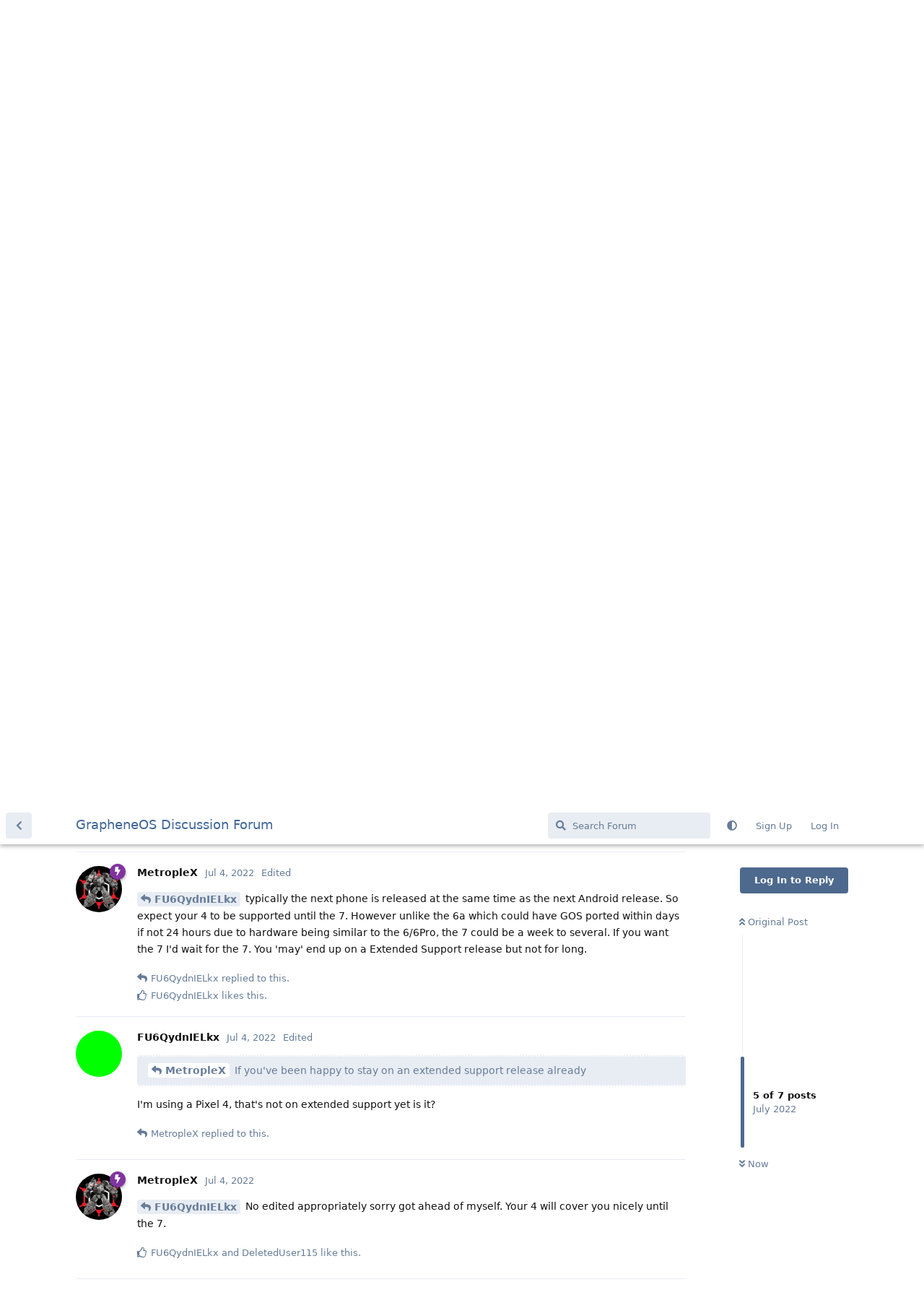

--- FILE ---
content_type: text/html; charset=utf-8
request_url: https://discuss.grapheneos.org/d/170-pixel-4-to-pixel-7/5
body_size: 4682
content:
<!doctype html>
<html  dir="ltr"        lang="en" >
    <head>
        <meta charset="utf-8">
        <title>Pixel 4 to Pixel 7 - GrapheneOS Discussion Forum</title>

        <link rel="canonical" href="https://discuss.grapheneos.org/d/170-pixel-4-to-pixel-7">
<link rel="preload" href="https://discuss.grapheneos.org/assets/forum.js?v=32311a7f" as="script">
<link rel="preload" href="https://discuss.grapheneos.org/assets/forum-en.js?v=4759de39" as="script">
<link rel="preload" href="https://discuss.grapheneos.org/assets/fonts/fa-solid-900.woff2" as="font" type="font/woff2" crossorigin="">
<link rel="preload" href="https://discuss.grapheneos.org/assets/fonts/fa-regular-400.woff2" as="font" type="font/woff2" crossorigin="">
<meta name="viewport" content="width=device-width, initial-scale=1, maximum-scale=1, minimum-scale=1">
<meta name="description" content="GrapheneOS discussion forum">
<meta name="theme-color" content="#4D698E">
<meta name="color-scheme" content="light">
<link rel="stylesheet" media="not all and (prefers-color-scheme: dark)" class="nightmode-light" href="https://discuss.grapheneos.org/assets/forum.css?v=b1a7b699" />
<link rel="stylesheet" media="(prefers-color-scheme: dark)" class="nightmode-dark" href="https://discuss.grapheneos.org/assets/forum-dark.css?v=06072722" />

        <script>
            /* fof/nightmode workaround for browsers without (prefers-color-scheme) CSS media query support */
            if (!window.matchMedia('not all and (prefers-color-scheme), (prefers-color-scheme)').matches) {
                document.querySelector('link.nightmode-light').removeAttribute('media');
            }
        </script>
        

<meta name="msapplication-TileColor" content="#ffffff"/>
<meta name="twitter:site" content="@GrapheneOS"/>
<meta property="og:image" content="https://discuss.grapheneos.org/opengraph.png"/>
<meta property="og:image:width" content="512"/>
<meta property="og:image:height" content="512"/>
<meta property="og:image:alt" content="GrapheneOS logo"/>
<meta property="og:site_name" content="GrapheneOS Discussion Forum"/>
<link rel="icon" href="/favicon.ico"/>
<link rel="icon" sizes="any" type="image/svg+xml" href="/favicon.svg"/>
<link rel="mask-icon" href="/780febcc.mask-icon.svg" color="#1a1a1a"/>
<link rel="apple-touch-icon" href="/apple-touch-icon.png"/>
<link rel="manifest" href="/manifest.webmanifest"/>
            
    </head>

    <body>
        <div id="app" class="App">

    <div id="app-navigation" class="App-navigation"></div>

    <div id="drawer" class="App-drawer">

        <header id="header" class="App-header">
            <div id="header-navigation" class="Header-navigation"></div>
            <div class="container">
                <div class="Header-title">
                    <a href="https://discuss.grapheneos.org" id="home-link">
                                                    GrapheneOS Discussion Forum
                                            </a>
                </div>
                <div id="header-primary" class="Header-primary"></div>
                <div id="header-secondary" class="Header-secondary"></div>
            </div>
        </header>

    </div>

    <main class="App-content">
        <div id="content"></div>

        <div id="flarum-loading" style="display: none">
    Loading...
</div>

<noscript>
    <div class="Alert">
        <div class="container">
            This site is best viewed in a modern browser with JavaScript enabled.
        </div>
    </div>
</noscript>

<div id="flarum-loading-error" style="display: none">
    <div class="Alert">
        <div class="container">
            Something went wrong while trying to load the full version of this site. Try hard-refreshing this page to fix the error.
        </div>
    </div>
</div>

<noscript id="flarum-content">
    <div class="container">
    <h1>Pixel 4 to Pixel 7</h1>

    <div>
                    <article>
                                <div class="PostUser"><h3 class="PostUser-name">FU6QydnIELkx</h3></div>
                <div class="Post-body">
                    <p>I'm currently using a Pixel 4, with my plan being to skip the Pixel 5 and 6 and go straight to the Pixel 7.<br>
However, I understand that the Pixel 4 will be not be fully supported for much longer.</p>

<p>Is it likely that the Pixel 4 will be fully supported until the release of the Pixel 7, or should I bite the bullet and upgrade to a Pixel 6 now?</p>
                </div>
            </article>

            <hr>
                    <article>
                                <div class="PostUser"><h3 class="PostUser-name">MetropleX</h3></div>
                <div class="Post-body">
                    <p><a href="https://discuss.grapheneos.org/d/170-pixel-4-to-pixel-7/1" class="PostMention" data-id="1315">FU6QydnIELkx</a> typically the next phone is released at the same time as the next Android release. So expect your 4 to be supported until the 7. However unlike the 6a which could have GOS ported within days if not 24 hours due to hardware being similar to the 6/6Pro, the 7 could be a week to several. If you want the 7 I'd wait for the 7. You 'may' end up on a Extended Support release but not for long.</p>
                </div>
            </article>

            <hr>
                    <article>
                                <div class="PostUser"><h3 class="PostUser-name">kopolee11</h3></div>
                <div class="Post-body">
                    <p>While future device support is speculative by definition, in the past porting GrapheneOS to a new device took a couple of months at least. And since Pixel 7 is coming out around October, that means I would expect GrapheneOS to come to it around December. (Just an estimate, could be sooner or later)</p> 

<p>Pixel 4 is expected to lose support around October. So that means there would be an overlap of a couple of months where you wouldn't have full security coverage.</p> 

<p>GrapheneOS has been offering extended releases a year after the end of life support, but note that these do not cover all the security patches (notably the firmware).</p> 

<p>So the decision is up to you. Are you okay using a device without full security for a few months? If so perhaps wait for the 7. If that is unacceptable then you should get the 6 or 6a.</p> 
                </div>
            </article>

            <hr>
                    <article>
                                <div class="PostUser"><h3 class="PostUser-name">Arnauld</h3></div>
                <div class="Post-body">
                    <blockquote><p>Pixel 4 is expected to lose support around October.</p> </blockquote>

<p>So it means I will have to sell my loved Pixel 4a on October? 😭</p>
                </div>
            </article>

            <hr>
                    <article>
                                <div class="PostUser"><h3 class="PostUser-name">Samtinel</h3></div>
                <div class="Post-body">
                    <p><a href="https://discuss.grapheneos.org/d/170-pixel-4-to-pixel-7/3" class="PostMention" data-id="1321">Arnauld</a> <br>
The Pixel 4a has support longer than the Pixel 4 (until 31.08.2023). So you should be fine, as the Pixel 7 is announced to be released this year.</p>
                </div>
            </article>

            <hr>
                    <article>
                                <div class="PostUser"><h3 class="PostUser-name">FU6QydnIELkx</h3></div>
                <div class="Post-body">
                    <blockquote><p><a href="https://discuss.grapheneos.org/d/170-pixel-4-to-pixel-7/5" class="PostMention" data-id="1330">MetropleX</a> If you've been happy to stay on an extended support release already</p></blockquote>

<p>I'm using a Pixel 4, that's not on extended support yet is it?</p>
                </div>
            </article>

            <hr>
                    <article>
                                <div class="PostUser"><h3 class="PostUser-name">MetropleX</h3></div>
                <div class="Post-body">
                    <p><a href="https://discuss.grapheneos.org/d/170-pixel-4-to-pixel-7/6" class="PostMention" data-id="1332">FU6QydnIELkx</a> No edited appropriately sorry got ahead of myself. Your 4 will cover you nicely until the 7.</p>
                </div>
            </article>

            <hr>
            </div>

    
    </div>

</noscript>


        <div class="App-composer">
            <div class="container">
                <div id="composer"></div>
            </div>
        </div>
    </main>

</div>




        <div id="modal"></div>
        <div id="alerts"></div>

        <script>
            document.getElementById('flarum-loading').style.display = 'block';
            var flarum = {extensions: {}};
        </script>

        <script src="https://discuss.grapheneos.org/assets/forum.js?v=32311a7f"></script>
<script src="https://discuss.grapheneos.org/assets/forum-en.js?v=4759de39"></script>

        <script id="flarum-json-payload" type="application/json">{"fof-nightmode.assets.day":"https:\/\/discuss.grapheneos.org\/assets\/forum.css?v=b1a7b699","fof-nightmode.assets.night":"https:\/\/discuss.grapheneos.org\/assets\/forum-dark.css?v=06072722","resources":[{"type":"forums","id":"1","attributes":{"title":"GrapheneOS Discussion Forum","description":"GrapheneOS discussion forum","showLanguageSelector":true,"baseUrl":"https:\/\/discuss.grapheneos.org","basePath":"","baseOrigin":"https:\/\/discuss.grapheneos.org","debug":false,"apiUrl":"https:\/\/discuss.grapheneos.org\/api","welcomeTitle":"Welcome to the GrapheneOS Discussion Forum","welcomeMessage":"Official forum for discussing GrapheneOS and related topics.","themePrimaryColor":"#4D698E","themeSecondaryColor":"#4D698E","logoUrl":null,"faviconUrl":null,"headerHtml":"","footerHtml":null,"allowSignUp":true,"defaultRoute":"\/all","canViewForum":true,"canStartDiscussion":false,"canSearchUsers":false,"canCreateAccessToken":false,"canModerateAccessTokens":false,"assetsBaseUrl":"https:\/\/discuss.grapheneos.org\/assets","canViewFlags":false,"guidelinesUrl":null,"canProcessErasureRequests":false,"erasureAnonymizationAllowed":true,"erasureDeletionAllowed":true,"canBypassTagCounts":false,"minPrimaryTags":"1","maxPrimaryTags":"1","minSecondaryTags":"0","maxSecondaryTags":"5","fof-user-bio.maxLength":200,"fof-user-bio.maxLines":0,"fofNightMode_autoUnsupportedFallback":1,"fofNightMode.showThemeToggleOnHeaderAlways":true,"fof-nightmode.default_theme":0,"fofNightMode.showThemeToggleInSolid":true,"allowUsernameMentionFormat":true},"relationships":{"groups":{"data":[{"type":"groups","id":"1"},{"type":"groups","id":"2"},{"type":"groups","id":"3"},{"type":"groups","id":"4"}]},"tags":{"data":[{"type":"tags","id":"1"},{"type":"tags","id":"3"},{"type":"tags","id":"4"},{"type":"tags","id":"26"},{"type":"tags","id":"43"},{"type":"tags","id":"50"},{"type":"tags","id":"27"},{"type":"tags","id":"23"},{"type":"tags","id":"28"},{"type":"tags","id":"33"}]}}},{"type":"groups","id":"1","attributes":{"nameSingular":"Admin","namePlural":"Admins","color":"#B72A2A","icon":"fas fa-wrench","isHidden":0}},{"type":"groups","id":"2","attributes":{"nameSingular":"Guest","namePlural":"Guests","color":null,"icon":null,"isHidden":0}},{"type":"groups","id":"3","attributes":{"nameSingular":"Member","namePlural":"Members","color":null,"icon":null,"isHidden":0}},{"type":"groups","id":"4","attributes":{"nameSingular":"Mod","namePlural":"Mods","color":"#80349E","icon":"fas fa-bolt","isHidden":0}},{"type":"tags","id":"1","attributes":{"name":"General","description":"","slug":"general","color":"#c7c7c7","backgroundUrl":null,"backgroundMode":null,"icon":"","discussionCount":11618,"position":0,"defaultSort":null,"isChild":false,"isHidden":false,"lastPostedAt":"2026-01-27T06:21:59+00:00","canStartDiscussion":false,"canAddToDiscussion":false}},{"type":"tags","id":"3","attributes":{"name":"Off Topic","description":"","slug":"off-topic","color":"#c55bec","backgroundUrl":null,"backgroundMode":null,"icon":"","discussionCount":4708,"position":1,"defaultSort":null,"isChild":false,"isHidden":false,"lastPostedAt":"2026-01-27T04:53:21+00:00","canStartDiscussion":false,"canAddToDiscussion":false}},{"type":"tags","id":"4","attributes":{"name":"Development","description":"","slug":"development","color":"#2e52e0","backgroundUrl":null,"backgroundMode":null,"icon":"","discussionCount":469,"position":2,"defaultSort":null,"isChild":false,"isHidden":false,"lastPostedAt":"2026-01-26T22:05:54+00:00","canStartDiscussion":false,"canAddToDiscussion":false}},{"type":"tags","id":"26","attributes":{"name":"Announcements","description":"","slug":"announcements","color":"#f00a0a","backgroundUrl":null,"backgroundMode":null,"icon":"","discussionCount":798,"position":3,"defaultSort":null,"isChild":false,"isHidden":false,"lastPostedAt":"2026-01-27T06:00:27+00:00","canStartDiscussion":false,"canAddToDiscussion":false}},{"type":"tags","id":"43","attributes":{"name":"Third party apps and services","description":"","slug":"third-party-apps-and-services","color":"#994ce6","backgroundUrl":null,"backgroundMode":null,"icon":"","discussionCount":2862,"position":4,"defaultSort":null,"isChild":false,"isHidden":false,"lastPostedAt":"2026-01-27T04:50:10+00:00","canStartDiscussion":false,"canAddToDiscussion":false}},{"type":"tags","id":"50","attributes":{"name":"Spam","description":"For internal use to hide removed spam from all discussions for moderators.","slug":"spam","color":"#6f492f","backgroundUrl":null,"backgroundMode":null,"icon":"","discussionCount":943,"position":5,"defaultSort":null,"isChild":false,"isHidden":true,"lastPostedAt":"2026-01-11T12:09:42+00:00","canStartDiscussion":false,"canAddToDiscussion":false}},{"type":"tags","id":"27","attributes":{"name":"Solved","description":"","slug":"solved","color":"#2fac16","backgroundUrl":null,"backgroundMode":null,"icon":"","discussionCount":3234,"position":null,"defaultSort":null,"isChild":false,"isHidden":false,"lastPostedAt":"2026-01-27T04:36:31+00:00","canStartDiscussion":false,"canAddToDiscussion":false}},{"type":"tags","id":"23","attributes":{"name":"Pixel 6a","description":"","slug":"pixel-6a","color":"#7659e8","backgroundUrl":null,"backgroundMode":null,"icon":"","discussionCount":1054,"position":null,"defaultSort":null,"isChild":false,"isHidden":false,"lastPostedAt":"2026-01-25T23:56:25+00:00","canStartDiscussion":false,"canAddToDiscussion":false}},{"type":"tags","id":"28","attributes":{"name":"Pixel 7","description":"","slug":"pixel-7","color":"#7659e8","backgroundUrl":null,"backgroundMode":null,"icon":"","discussionCount":832,"position":null,"defaultSort":null,"isChild":false,"isHidden":false,"lastPostedAt":"2026-01-27T06:21:59+00:00","canStartDiscussion":false,"canAddToDiscussion":false}},{"type":"tags","id":"33","attributes":{"name":"Pixel 8","description":"","slug":"pixel-8","color":"#7659e8","backgroundUrl":null,"backgroundMode":null,"icon":"","discussionCount":695,"position":null,"defaultSort":null,"isChild":false,"isHidden":false,"lastPostedAt":"2026-01-26T14:41:45+00:00","canStartDiscussion":false,"canAddToDiscussion":false}}],"session":{"userId":0,"csrfToken":"vkoWZ0h5pyOpQK0WTuX3grp6pFKtsdtL5a1oZgqT"},"locales":{"en":"English"},"locale":"en","apiDocument":{"data":{"type":"discussions","id":"170","attributes":{"title":"Pixel 4 to Pixel 7","slug":"170-pixel-4-to-pixel-7","commentCount":7,"participantCount":5,"createdAt":"2022-07-04T02:52:59+00:00","lastPostedAt":"2022-07-04T16:10:01+00:00","lastPostNumber":7,"canReply":false,"canRename":false,"canDelete":false,"canHide":false,"isApproved":true,"canTag":false,"subscription":null,"isSticky":false,"canSticky":false,"isLocked":false,"canLock":false},"relationships":{"user":{"data":{"type":"users","id":"220"}},"posts":{"data":[{"type":"posts","id":"1315"},{"type":"posts","id":"1317"},{"type":"posts","id":"1321"},{"type":"posts","id":"1323"},{"type":"posts","id":"1330"},{"type":"posts","id":"1332"},{"type":"posts","id":"1339"}]},"tags":{"data":[{"type":"tags","id":"1"},{"type":"tags","id":"15"}]}}},"included":[{"type":"users","id":"220","attributes":{"username":"FU6QydnIELkx","displayName":"FU6QydnIELkx","avatarUrl":"https:\/\/discuss.grapheneos.org\/assets\/avatars\/Cijef1AfJLmybxqs.png","slug":"FU6QydnIELkx","anonymized":false,"joinTime":"2022-06-17T02:08:36+00:00","discussionCount":4,"commentCount":18,"canEdit":false,"canEditCredentials":false,"canEditGroups":false,"canDelete":false,"canModerateExports":false,"canSuspend":false,"bio":"","canViewBio":true,"canEditBio":false,"canSpamblock":false},"relationships":{"groups":{"data":[]}}},{"type":"users","id":"50","attributes":{"username":"MetropleX","displayName":"MetropleX","avatarUrl":"https:\/\/discuss.grapheneos.org\/assets\/avatars\/8YQuNXEQt24PXpWX.png","slug":"MetropleX","anonymized":false,"joinTime":"2022-06-10T04:42:58+00:00","discussionCount":5,"commentCount":1394,"canEdit":false,"canEditCredentials":false,"canEditGroups":false,"canDelete":false,"lastSeenAt":"2026-01-25T12:32:03+00:00","canModerateExports":false,"canSuspend":false,"bio":"Freedom is the right of ALL sentient beings.\n[Matrix]: @metroplex:grapheneos.org\nTwitter: https:\/\/x.com\/MetroplexGOS\nNostr: npub1gd3h5vg6zhcuy5a46crh32m4gjkx8xugu95wwgj2jqx55sfgxxpst7cn8c","canViewBio":true,"canEditBio":false,"canSpamblock":false},"relationships":{"groups":{"data":[{"type":"groups","id":"4"}]}}},{"type":"users","id":"41","attributes":{"username":"kopolee11","displayName":"kopolee11","avatarUrl":null,"slug":"kopolee11","joinTime":"2022-06-10T02:17:29+00:00","discussionCount":5,"commentCount":139,"canEdit":false,"canEditCredentials":false,"canEditGroups":false,"canDelete":false,"anonymized":false,"canModerateExports":false,"canSuspend":false,"bio":"","canViewBio":true,"canEditBio":false,"canSpamblock":false},"relationships":{"groups":{"data":[]}}},{"type":"users","id":"19","attributes":{"username":"matchboxbananasynergy","displayName":"matchboxbananasynergy","avatarUrl":"https:\/\/discuss.grapheneos.org\/assets\/avatars\/9DihVSGjlZjFaRRX.png","slug":"matchboxbananasynergy","anonymized":false}},{"type":"users","id":"127","attributes":{"username":"Arnauld","displayName":"Arnauld","avatarUrl":null,"slug":"Arnauld","anonymized":false,"joinTime":"2022-06-10T22:40:15+00:00","discussionCount":44,"commentCount":254,"canEdit":false,"canEditCredentials":false,"canEditGroups":false,"canDelete":false,"lastSeenAt":"2025-11-07T09:53:37+00:00","canModerateExports":false,"canSuspend":false,"bio":"","canViewBio":true,"canEditBio":false,"canSpamblock":false},"relationships":{"groups":{"data":[]}}},{"type":"users","id":"325","attributes":{"username":"Samtinel","displayName":"Samtinel","avatarUrl":null,"slug":"Samtinel","anonymized":false,"joinTime":"2022-07-04T13:03:47+00:00","discussionCount":0,"commentCount":3,"canEdit":false,"canEditCredentials":false,"canEditGroups":false,"canDelete":false,"lastSeenAt":"2025-10-24T19:29:20+00:00","canModerateExports":false,"canSuspend":false,"bio":"","canViewBio":true,"canEditBio":false,"canSpamblock":false},"relationships":{"groups":{"data":[]}}},{"type":"users","id":"254","attributes":{"username":"DeletedUser115","displayName":"DeletedUser115","avatarUrl":null,"slug":"DeletedUser115","anonymized":true}},{"type":"posts","id":"1315","attributes":{"number":1,"createdAt":"2022-07-04T02:52:59+00:00","contentType":"comment","contentHtml":"\u003Cp\u003EI\u0027m currently using a Pixel 4, with my plan being to skip the Pixel 5 and 6 and go straight to the Pixel 7.\u003Cbr\u003E\nHowever, I understand that the Pixel 4 will be not be fully supported for much longer.\u003C\/p\u003E\n\n\u003Cp\u003EIs it likely that the Pixel 4 will be fully supported until the release of the Pixel 7, or should I bite the bullet and upgrade to a Pixel 6 now?\u003C\/p\u003E","renderFailed":false,"canEdit":false,"canDelete":false,"canHide":false,"mentionedByCount":1,"canFlag":false,"isApproved":true,"canApprove":false,"canLike":false,"likesCount":0},"relationships":{"discussion":{"data":{"type":"discussions","id":"170"}},"user":{"data":{"type":"users","id":"220"}},"mentionedBy":{"data":[{"type":"posts","id":"1330"}]},"likes":{"data":[]}}},{"type":"posts","id":"1330","attributes":{"number":5,"createdAt":"2022-07-04T14:08:22+00:00","contentType":"comment","contentHtml":"\u003Cp\u003E\u003Ca href=\u0022https:\/\/discuss.grapheneos.org\/d\/170-pixel-4-to-pixel-7\/1\u0022 class=\u0022PostMention\u0022 data-id=\u00221315\u0022\u003EFU6QydnIELkx\u003C\/a\u003E typically the next phone is released at the same time as the next Android release. So expect your 4 to be supported until the 7. However unlike the 6a which could have GOS ported within days if not 24 hours due to hardware being similar to the 6\/6Pro, the 7 could be a week to several. If you want the 7 I\u0027d wait for the 7. You \u0027may\u0027 end up on a Extended Support release but not for long.\u003C\/p\u003E","renderFailed":false,"mentionedByCount":1,"editedAt":"2022-07-04T16:10:48+00:00","canEdit":false,"canDelete":false,"canHide":false,"canFlag":false,"isApproved":true,"canApprove":false,"canLike":false,"likesCount":1},"relationships":{"user":{"data":{"type":"users","id":"50"}},"discussion":{"data":{"type":"discussions","id":"170"}},"editedUser":{"data":{"type":"users","id":"50"}},"mentionedBy":{"data":[{"type":"posts","id":"1332"}]},"likes":{"data":[{"type":"users","id":"220"}]}}},{"type":"posts","id":"1317","attributes":{"number":2,"createdAt":"2022-07-04T06:21:00+00:00","contentType":"comment","contentHtml":"\u003Cp\u003EWhile future device support is speculative by definition, in the past porting GrapheneOS to a new device took a couple of months at least. And since Pixel 7 is coming out around October, that means I would expect GrapheneOS to come to it around December. (Just an estimate, could be sooner or later)\u003C\/p\u003E \n\n\u003Cp\u003EPixel 4 is expected to lose support around October. So that means there would be an overlap of a couple of months where you wouldn\u0027t have full security coverage.\u003C\/p\u003E \n\n\u003Cp\u003EGrapheneOS has been offering extended releases a year after the end of life support, but note that these do not cover all the security patches (notably the firmware).\u003C\/p\u003E \n\n\u003Cp\u003ESo the decision is up to you. Are you okay using a device without full security for a few months? If so perhaps wait for the 7. If that is unacceptable then you should get the 6 or 6a.\u003C\/p\u003E ","renderFailed":false,"canEdit":false,"canDelete":false,"canHide":false,"mentionedByCount":0,"canFlag":false,"isApproved":true,"canApprove":false,"canLike":false,"likesCount":3},"relationships":{"discussion":{"data":{"type":"discussions","id":"170"}},"user":{"data":{"type":"users","id":"41"}},"mentionedBy":{"data":[]},"likes":{"data":[{"type":"users","id":"19"},{"type":"users","id":"127"},{"type":"users","id":"220"}]}}},{"type":"posts","id":"1321","attributes":{"number":3,"createdAt":"2022-07-04T12:43:50+00:00","contentType":"comment","contentHtml":"\u003Cblockquote\u003E\u003Cp\u003EPixel 4 is expected to lose support around October.\u003C\/p\u003E \u003C\/blockquote\u003E\n\n\u003Cp\u003ESo it means I will have to sell my loved Pixel 4a on October? \ud83d\ude2d\u003C\/p\u003E","renderFailed":false,"canEdit":false,"canDelete":false,"canHide":false,"mentionedByCount":1,"canFlag":false,"isApproved":true,"canApprove":false,"canLike":false,"likesCount":0},"relationships":{"discussion":{"data":{"type":"discussions","id":"170"}},"user":{"data":{"type":"users","id":"127"}},"mentionedBy":{"data":[{"type":"posts","id":"1323"}]},"likes":{"data":[]}}},{"type":"posts","id":"1323","attributes":{"number":4,"createdAt":"2022-07-04T13:06:48+00:00","contentType":"comment","contentHtml":"\u003Cp\u003E\u003Ca href=\u0022https:\/\/discuss.grapheneos.org\/d\/170-pixel-4-to-pixel-7\/3\u0022 class=\u0022PostMention\u0022 data-id=\u00221321\u0022\u003EArnauld\u003C\/a\u003E \u003Cbr\u003E\nThe Pixel 4a has support longer than the Pixel 4 (until 31.08.2023). So you should be fine, as the Pixel 7 is announced to be released this year.\u003C\/p\u003E","renderFailed":false,"mentionedByCount":0,"canEdit":false,"canDelete":false,"canHide":false,"canFlag":false,"isApproved":true,"canApprove":false,"canLike":false,"likesCount":1},"relationships":{"user":{"data":{"type":"users","id":"325"}},"discussion":{"data":{"type":"discussions","id":"170"}},"mentionedBy":{"data":[]},"likes":{"data":[{"type":"users","id":"127"}]}}},{"type":"posts","id":"1332","attributes":{"number":6,"createdAt":"2022-07-04T14:17:16+00:00","contentType":"comment","contentHtml":"\u003Cblockquote\u003E\u003Cp\u003E\u003Ca href=\u0022https:\/\/discuss.grapheneos.org\/d\/170-pixel-4-to-pixel-7\/5\u0022 class=\u0022PostMention\u0022 data-id=\u00221330\u0022\u003EMetropleX\u003C\/a\u003E If you\u0027ve been happy to stay on an extended support release already\u003C\/p\u003E\u003C\/blockquote\u003E\n\n\u003Cp\u003EI\u0027m using a Pixel 4, that\u0027s not on extended support yet is it?\u003C\/p\u003E","renderFailed":false,"mentionedByCount":1,"editedAt":"2022-07-04T16:09:27+00:00","canEdit":false,"canDelete":false,"canHide":false,"canFlag":false,"isApproved":true,"canApprove":false,"canLike":false,"likesCount":0},"relationships":{"user":{"data":{"type":"users","id":"220"}},"discussion":{"data":{"type":"discussions","id":"170"}},"editedUser":{"data":{"type":"users","id":"50"}},"mentionedBy":{"data":[{"type":"posts","id":"1339"}]},"likes":{"data":[]}}},{"type":"posts","id":"1339","attributes":{"number":7,"createdAt":"2022-07-04T16:10:01+00:00","contentType":"comment","contentHtml":"\u003Cp\u003E\u003Ca href=\u0022https:\/\/discuss.grapheneos.org\/d\/170-pixel-4-to-pixel-7\/6\u0022 class=\u0022PostMention\u0022 data-id=\u00221332\u0022\u003EFU6QydnIELkx\u003C\/a\u003E No edited appropriately sorry got ahead of myself. Your 4 will cover you nicely until the 7.\u003C\/p\u003E","renderFailed":false,"mentionedByCount":0,"canEdit":false,"canDelete":false,"canHide":false,"canFlag":false,"isApproved":true,"canApprove":false,"canLike":false,"likesCount":2},"relationships":{"user":{"data":{"type":"users","id":"50"}},"discussion":{"data":{"type":"discussions","id":"170"}},"mentionedBy":{"data":[]},"likes":{"data":[{"type":"users","id":"220"},{"type":"users","id":"254"}]}}},{"type":"groups","id":"4","attributes":{"nameSingular":"Mod","namePlural":"Mods","color":"#80349E","icon":"fas fa-bolt","isHidden":0}},{"type":"tags","id":"1","attributes":{"name":"General","description":"","slug":"general","color":"#c7c7c7","backgroundUrl":null,"backgroundMode":null,"icon":"","discussionCount":11618,"position":0,"defaultSort":null,"isChild":false,"isHidden":false,"lastPostedAt":"2026-01-27T06:21:59+00:00","canStartDiscussion":false,"canAddToDiscussion":false}},{"type":"tags","id":"15","attributes":{"name":"Pixel 4 (legacy extended support)","description":"","slug":"pixel-4-legacy-extended-support","color":"#7659e8","backgroundUrl":null,"backgroundMode":null,"icon":"","discussionCount":33,"position":null,"defaultSort":null,"isChild":false,"isHidden":false,"lastPostedAt":"2025-11-07T10:04:11+00:00","canStartDiscussion":false,"canAddToDiscussion":false}}]}}</script>

        <script>
            const data = JSON.parse(document.getElementById('flarum-json-payload').textContent);
            document.getElementById('flarum-loading').style.display = 'none';

            try {
                flarum.core.app.load(data);
                flarum.core.app.bootExtensions(flarum.extensions);
                flarum.core.app.boot();
            } catch (e) {
                var error = document.getElementById('flarum-loading-error');
                error.innerHTML += document.getElementById('flarum-content').textContent;
                error.style.display = 'block';
                throw e;
            }
        </script>

        
    </body>
</html>
